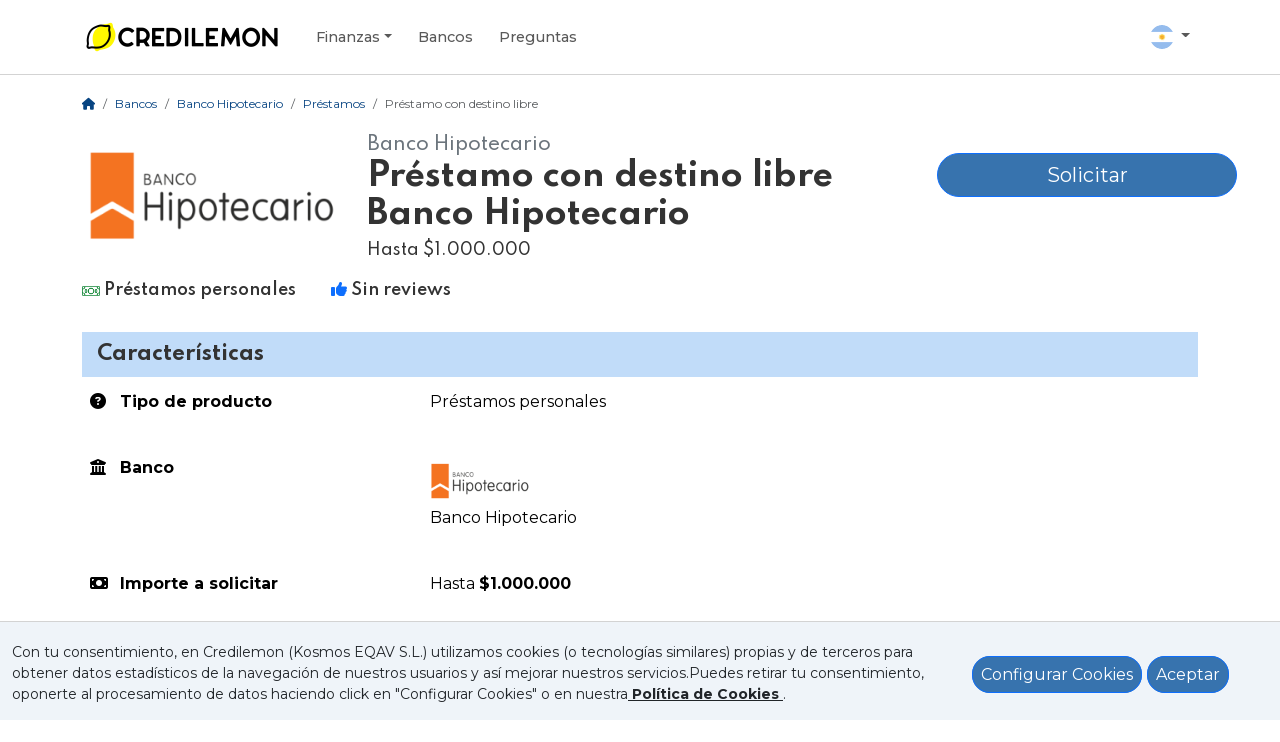

--- FILE ---
content_type: text/html; charset=UTF-8
request_url: https://www.credilemon.com/ar/prestamos-personales/prestamo-con-destino-libre-banco-hipotecario
body_size: 12732
content:
  
<!DOCTYPE html>
<html lang="es" dir="ltr">
  <head>
    <meta charset="utf-8">

<meta content="width=device-width, initial-scale=1.0" name="viewport">

    <title>Préstamo con destino libre
 Banco Hipotecario | Credilemon</title>
  

<meta content="" name="keywords">
<meta name="author" content="Kosmos Marketing">
<meta name="description"  content="Gracias a Banco Hipotecario podés elegir el destino que más te guste como cambiar el auto, refaccionar tu casa, ir de viaje o lo que quieras.

">




<script type="application/ld+json">
{
  "@context": "https://schema.org",
  "@type": "WebPage",
  "name": "Préstamo con destino libre
 Banco Hipotecario | Credilemon ",
  "description": "Gracias a Banco Hipotecario podés elegir el destino que más te guste como cambiar el auto, refaccionar tu casa, ir de viaje o lo que quieras.

",  "image": "https://www.credilemon.com/img/socialmedia.jpg",
  "url": "https://www.credilemon.com/ar/prestamos-personales/prestamo-con-destino-libre-banco-hipotecario"
}
</script>




<link rel="canonical" href="https://www.credilemon.com/ar/prestamos-personales/prestamo-con-destino-libre-banco-hipotecario">


<link rel="icon" type="image/png" href="https://www.credilemon.com/img/icon.png">
<meta property="og:locale" content="es_AR">
<meta property="og:site_name" content="Credilemon">
<meta property="og:url" content="https://www.credilemon.com/ar/prestamos-personales/prestamo-con-destino-libre-banco-hipotecario">
<meta property="og:description" content="Gracias a Banco Hipotecario podés elegir el destino que más te guste como cambiar el auto, refaccionar tu casa, ir de viaje o lo que quieras.

">
<meta property="og:type" content="website">
<meta property="og:title" content="Préstamo con destino libre
 Banco Hipotecario | Credilemon Argentina">
<meta property="og:image" content="https://www.credilemon.com/img/socialmedia.jpg">
<meta property="og:image:secure_url" content="https://www.credilemon.com/img/socialmedia.jpg">
<meta property="og:image:type" content="image/jpeg">
<meta property="og:image:width" content="1200">
<meta property="og:image:height" content="630">
<meta property="og:image:alt" content="Credilemon">


<meta name="verification" content="17b9d23308ea823d0c099ce131b8fa35" />
<meta name="facebook-domain-verification" content="poqtzqtws0qyz879yrvdiqq3zq1gk0" />
       <link href="https://fonts.googleapis.com/css2?family=Montserrat:ital,wght@0,100..900;1,100..900&display=swap" rel="stylesheet">


<link href="https://fonts.googleapis.com/css2?family=Spartan:wght@200;300;400;500;600;700;800&display=swap" rel="stylesheet" media="print" onload="this.media='all'">

<link rel="stylesheet" href="https://cdn.jsdelivr.net/npm/bootstrap@5.3.3/dist/css/bootstrap.min.css"  integrity="sha384-QWTKZyjpPEjISv5WaRU9OFeRpok6YctnYmDr5pNlyT2bRjXh0JMhjY6hW+ALEwIH" crossorigin="anonymous">



<style media="screen">
h1,h2,h3,h4,h5,h6, .h2, .h3, .h4, .h5, .h6{
  font-family: 'Spartan', sans-serif;
  color: #333;
  display:swap;
}

p, a, ul li, ol li, label, .btn{
  font-family: 'Montserrat', sans-serif;
  display:swap;
}

a, a:hover, a:visited{
  color: inherit;
   text-decoration: inherit;

}
</style>




      <!-- Google Tag Manager -->
<script>(function(w,d,s,l,i){w[l]=w[l]||[];w[l].push({'gtm.start':
new Date().getTime(),event:'gtm.js'});var f=d.getElementsByTagName(s)[0],
j=d.createElement(s),dl=l!='dataLayer'?'&l='+l:'';j.async=true;j.src=
'https://www.googletagmanager.com/gtm.js?id='+i+dl;f.parentNode.insertBefore(j,f);
})(window,document,'script','dataLayer','GTM-PS52WHJN');</script>
<!-- End Google Tag Manager -->


<meta name='impact-site-verification' value='1bb50e18-fb6b-47fa-af79-e097eb6652b0'>


<script>
!function(f,b,e,v,n,t,s)
{if(f.fbq)return;n=f.fbq=function(){n.callMethod?
n.callMethod.apply(n,arguments):n.queue.push(arguments)};
if(!f._fbq)f._fbq=n;n.push=n;n.loaded=!0;n.version='2.0';
n.queue=[];t=b.createElement(e);t.async=!0;
t.src=v;s=b.getElementsByTagName(e)[0];
s.parentNode.insertBefore(t,s)}(window, document,'script',
'https://connect.facebook.net/en_US/fbevents.js');
fbq('init', '1174768007728470');
fbq('track', 'PageView');
</script>
<noscript><img height="1" width="1" style="display:none"
src="https://www.facebook.com/tr?id=1174768007728470&ev=PageView&noscript=1"
/></noscript>




<!--Tradedoubler site verification 3466770--->

  </head>
  <body>
                 
<nav id="topbar" class="navbar navbar-expand-lg navbar-light bg-light sticky-top" style="height:75px;background-color: white !important;
    border-bottom: 1px solid lightgrey;">
<div class="container" style="background-color:white;">
  <a class="navbar-brand" href="https://www.credilemon.com/ar/" aria-label="Ir a la home">
    <img src="https://www.credilemon.com/img/logo_sm.webp" class="d-inline-block align-top" width="200" height="34" alt="Logo Credilemon" loading="lazy" style="max-width:200px;height:34px">
  </a>
	<button class="navbar-toggler" type="button" data-bs-toggle="collapse" data-bs-target="#main_nav" aria-label="Mostrar menú">
		<span class="navbar-toggler-icon"></span>
	</button>
  <div class="collapse navbar-collapse" id="main_nav">
  		<ul class="navbar-nav">
  			<li class="nav-item dropdown has-megamenu">
  				<a class="nav-link dropdown-toggle" href="#" data-bs-toggle="dropdown" aria-expanded="false" aria-label="Desplegar subcategorías finanzas">Finanzas</a>
  				<div class="dropdown-menu megamenu" role="menu">
            <div class="container">
              <div class="row g-3">
                  
						<div class='col-lg-3 col-12'>
							<div class='col-megamenu'>
								<p class='title'><b>
								<a href='https://www.credilemon.com/ar/prestamos-personales'  aria-label='Ir a https://www.credilemon.com/ar/Préstamos personales'>
								Préstamos personales</a></b></p>
								<ul class='list-unstyled'><li><a href='https://www.credilemon.com/ar/prestamos-personales/prestamos-personales'>Préstamos personales</a></li>  </ul>
							</div>
						</div>
						<div class='col-lg-3 col-12'>
							<div class='col-megamenu'>
								<p class='title'><b>
								<a href='https://www.credilemon.com/ar/tarjetas'  aria-label='Ir a https://www.credilemon.com/ar/Tarjetas'>
								Tarjetas</a></b></p>
								<ul class='list-unstyled'><li><a href='https://www.credilemon.com/ar/tarjetas/tarjetas-de-credito'>Tarjetas de Crédito</a></li>  </ul>
							</div>
						</div>
						<div class='col-lg-3 col-12'>
							<div class='col-megamenu'>
								<p class='title'><b>
								<a href='https://www.credilemon.com/ar/cuentas'  aria-label='Ir a https://www.credilemon.com/ar/Cuentas'>
								Cuentas</a></b></p>
								<ul class='list-unstyled'><li><a href='https://www.credilemon.com/ar/cuentas/cuentas-corrientes'>Cuentas corrientes</a></li><li><a href='https://www.credilemon.com/ar/cuentas/cuentas-de-ahorro'>Cajas de ahorro</a></li>  </ul>
							</div>
						</div>    					</div>
            </div>
  				</div>
  			</li>


        
        
        



                <li class="nav-item">
          <a class="nav-link" href="https://www.credilemon.com/ar/bancos" aria-label="Ver Bancos">Bancos</a>
        </li>
        <li class="nav-item">
          <a class="nav-link" href="https://www.credilemon.com/ar/preguntas" aria-label="Preguntas">Preguntas</a>
        </li>
        


              </ul>



  		</ul>
  		<ul id="countryselect" class="navbar-nav ms-auto">
  			<li class="nav-item dropdown">
  				<a class="nav-link  dropdown-toggle" href="#" data-bs-toggle="dropdown" aria-label="Elegir país">
            <img src="https://www.credilemon.com/img/icon/ar.webp" alt="Flag AR" width="24" height="24"  loading='lazy' style="max-width:24px">
           </a>
  			    <ul class="dropdown-menu dropdown-menu-end">
              <a class="dropdown-item" href="https://www.credilemon.com/es"> <img src="https://www.credilemon.com/img/icon/es.webp" loading='lazy' width="24" height="24" alt="Bandera de España"> España</a>
              <a class="dropdown-item" href="https://www.credilemon.com/mx"> <img src="https://www.credilemon.com/img/icon/mx.webp" loading='lazy' width="24" height="24" alt="Bandera de México"> México</a>
              <a class="dropdown-item" href="https://www.credilemon.com/co"> <img src="https://www.credilemon.com/img/icon/co.webp" loading='lazy' width="24" height="24" alt="Bandera de Colombia"> Colombia</a>
              <a class="dropdown-item" href="https://www.credilemon.com/ar"> <img src="https://www.credilemon.com/img/icon/ar.webp" loading='lazy' width="24" height="24" alt="Bandera de Argentina"> Argentina</a>
              <a class="dropdown-item" href="https://www.credilemon.com/pl"> <img src="https://www.credilemon.com/img/icon/pl.webp" loading='lazy' width="24" height="24" alt="Flaga Polski"> Polska</a>
              <a class="dropdown-item" href="https://www.credilemon.com/fr"> <img src="https://www.credilemon.com/img/icon/fr.webp" loading='lazy' width="24" height="24" alt="Drapeau de la France"> France</a>
              <a class="dropdown-item" href="https://www.credilemon.com/ph"> <img src="https://www.credilemon.com/img/icon/ph.webp" loading='lazy' width="24" height="24" alt="Flag of the Philippines"> Philippines</a>
              <a class="dropdown-item" href="https://www.credilemon.com/ro"> <img src="https://www.credilemon.com/img/icon/ro.webp" loading='lazy' width="24" height="24" alt="Flag of Romania"> România</a>
              <a class="dropdown-item" href="https://www.credilemon.com/it"> <img src="https://www.credilemon.com/img/icon/it.webp" loading='lazy' width="24" height="24" alt="Flag of Romania"> Italia</a>
            </ul>
  			</li>
  		</ul>



  	</div>
</div>
</nav>

<style media="screen">
.navbar .megamenu{ padding: 1rem; }
@media all and (min-width: 992px) {

.navbar .has-megamenu{position:static!important;}
.navbar .megamenu{left:0; right:0; width:100%; margin-top:0;  }

}

@media(max-width: 991px){
.navbar.fixed-top .navbar-collapse, .navbar.sticky-top .navbar-collapse{
  overflow-y: auto;
    max-height: 90vh;
    margin-top:10px;
}
}
</style>

<style media="screen">
  #countryselect img{
    border-radius: 50%;
    width:24px;
    height:24px;
  }

.navbar-light  .nav-link{
    margin-left: 10px !important;
    font-size: 0.9rem;
  }

  .col-megamenu img.caticon{
    max-width: 20px !important;
    margin-right: 5px !important;
  }
  .col-megamenu h6{
    font-weight: bold;
  }
  .col-megamenu p{
    margin-bottom: 3px;
  }
  .col-megamenu i{
    color: #3773AE;
    margin-left: 5px;
  }

  .col-megamenu li{
    margin-bottom:5px;
    margin-left: 5px
  }

  .col-megamenu p.title{
    background: #3773ae1a;
    padding: 5px 5px;
    color: #3773AE;
    margin-bottom: 10px
  }
</style>
      
<style media="screen">
  #breadcrumbs{
    margin-top: 20px;
    margin-bottom: 20px;
  }
  #breadcrumbs a{
    color: #074482;
  }
  #breadcrumbs a:hover{
    color: #00acd2;
  }
  .breadcrumb {
    list-style: none;
    background-color: transparent;
    margin-bottom: 0px;
  }
  #breadcrumbs *{
    font-size: 12px;
  }
</style>
<div class="container">
  <div id="breadcrumbs">
    <ol class="breadcrumb flex-nowrap">  <li class="breadcrumb-item text-truncate"><a href=https://www.credilemon.com/ar/ aria-label="Home"><i class="fa fa-home" aria-hidden="true" style="width:13px; height:13px;"></i></a></li><li class="breadcrumb-item text-truncate"><a href="https://www.credilemon.com/ar/bancos">Bancos</a> </li><li class="breadcrumb-item text-truncate"><a href="https://www.credilemon.com/ar/banco/banco-hipotecario">Banco Hipotecario</a> </li><li class="breadcrumb-item text-truncate"><a href="https://www.credilemon.com/ar/prestamos-personales">Préstamos</a> </li><li class="breadcrumb-item text-truncate active">Préstamo con destino libre
</li></ol>
    
      <script type="application/ld+json">
    {
      "@context": "https://schema.org",
      "@type": "BreadcrumbList",
      "itemListElement": [
                  {
          "@type": "ListItem",
          "position": 1,
          "name": "Bancos",
          "item": "https://www.credilemon.com/ar/bancos"
        } ,                  {
          "@type": "ListItem",
          "position": 2,
          "name": "Banco Hipotecario",
          "item": "https://www.credilemon.com/ar/banco/banco-hipotecario"
        } ,                  {
          "@type": "ListItem",
          "position": 3,
          "name": "Préstamos",
          "item": "https://www.credilemon.com/ar/prestamos-personales"
        } ,                  {
          "@type": "ListItem",
          "position": 4,
          "name": "Préstamo con destino libre
",
          "item": "https://www.credilemon.com/ar/prestamos-personales/prestamo-con-destino-libre-banco-hipotecario"
        }                 ]
        }
</script>

      </div>
    </div>

          
    <script src="https://code.jquery.com/jquery-3.7.1.min.js" integrity="sha256-/JqT3SQfawRcv/BIHPThkBvs0OEvtFFmqPF/lYI/Cxo=" crossorigin="anonymous"></script>
    <script defer src="https://cdnjs.cloudflare.com/ajax/libs/popper.js/1.12.9/umd/popper.min.js" integrity="sha384-ApNbgh9B+Y1QKtv3Rn7W3mgPxhU9K/ScQsAP7hUibX39j7fakFPskvXusvfa0b4Q" crossorigin="anonymous" ></script>


      <script defer src="https://cdn.jsdelivr.net/npm/bootstrap@5.3.3/dist/js/bootstrap.bundle.min.js" integrity="sha384-YvpcrYf0tY3lHB60NNkmXc5s9fDVZLESaAA55NDzOxhy9GkcIdslK1eN7N6jIeHz" crossorigin="anonymous"></script>

    <script async src="https://cdnjs.cloudflare.com/ajax/libs/jquery-validate/1.16.0/jquery.validate.min.js" ></script>
  



      <script type="application/ld+json">
  {
    "@context": "https://schema.org",
    "@type": "Product",
    "name": "Préstamo con destino libre
 Banco Hipotecario",
    "image": [
    "https://www.credilemon.com/img/logo/ar/bancohipotecario.webp"
 ],
    
    "brand": {
  "@type": "Organization",
  "name": "Banco Hipotecario",
        "logo": ["https://www.credilemon.com/img/logo/ar/bancohipotecario.webp"]
}

        ,
      "amount" : {
          "@type": "MonetaryAmount",
          "value": "1000000" ,
          "currency": "ARS"
        } 


        
     ,"aggregateRating": {
         "@type": "AggregateRating",
         "ratingValue": "5",
         "ratingCount": "1",
         "bestRating": "5",
         "worstRating": "1"
       }

           





  }
    </script>

  
  


<div id="product">

<div class="container">

  <div class="row">
  <div class="col-12 col-md-9">
  <div class="row justify-content-center">
    <div class="col-8 col-md-4 text-center text-md-left">
            <img src="https://www.credilemon.com/img/logo/ar/bancohipotecario.webp" width="250" height="125" class="img-fluid" alt="Logo Banco Hipotecario" style="max-width:250px">
          </div>
    <div class="col">
      <a href="https://www.credilemon.com/ar/banco/banco-hipotecario" class="text-secondary h3" style="font-size: 1.15rem;margin-bottom: 0px"> Banco Hipotecario</a>
      <h1 style="font-weight: bold;">Préstamo con destino libre
 Banco Hipotecario</h1>
      <h2 class="h6 d-none d-md-block">Hasta $1.000.000</h2>
        
    </div>
  </div>
  </div>
  <div class="col-12 col-md-2 text-center text-md-right" style="text-align:right;">


          <a href="https://www.credilemon.com/ar/comparador?aff_id=prestamo-con-destino-libre-banco-hipotecario"  class="btn btn-primary btnproduct" style="margin-top:20px;margin-bottom:30px;" target="_blank" rel="nofollow">Solicitar</a>
    


    <style media="screen">
      .btnproduct{
        min-width: 300px;
        width: auto !important;
        font-size: 20px;
      }
    </style>
  </div>
  </div>
  <div class="d-none d-md-block" style="margin-top:10px">
    <p class="d-inline h6" style="margin-right:30px;font-weight:600">
      <img src="https://www.credilemon.com/img/icons/prestamos-personales.png" alt="Icon Préstamo" class="caticon" width="18" height="18">
      Préstamos personales</p>
    <p class="d-inline h6" style="font-weight:600"><i class="fa-regular fa-thumbs-up text-primary" style="width:16px;height:16px;"></i>
        Sin reviews        </p>
  </div>

  </div>







<div class="container" style="margin-top:30px">
          <p></p>
      </div>

  <div class="" style="margin-top:30px;">
    <div class="container">
  <style media="screen">
    .table h3,.table h2  {
      display: inline-block;
    }

    .plusicon {
      width: 28px;
      display: inline-block;
      margin-top: -10px;
      cursor: pointer;
    }

    .table>:not(caption)>*>* {
    padding: .5rem .5rem;
}
.tableproduct p {
  padding: 5px;
  display: inline-block;
}
.tableproduct i{
width:18px;
height:18px;
margin-right:2px;
}

  </style>
  <table class="table tableproduct">
    <thead>
      <tr>
        <th scope="col" colspan="2">
          <h2 class="h5" style="margin-bottom: 0px;font-weight:bold">Características</h2>
                </th>
      </tr>
    </thead>
    <tbody class="">
      <tr>
        <td style="width:30%">
          <i class="d-sm-inline-block d-none fa-solid fa-circle-question"></i>
          <p class="" style="display:inline-block;">
            <b>Tipo de producto</b>
          </p>
        </td>
        <td>
                    <p><a href="https://www.credilemon.com/ar/prestamos-personales/prestamos-personales" target="_blank"> Préstamos personales </a></p>
        </td>
      </tr>
      <tr>
        <td style="width:30%">
          <i class="d-sm-inline-block d-none fa-solid fa-building-columns"></i>
            <p><b>Banco</b></p>
        </td>
        <td>
          <p><a href="https://www.credilemon.com/ar/banco/banco-hipotecario"><img src="https://www.credilemon.com/img/logo/ar/bancohipotecario.webp" class="img-fluid" alt="Logo Banco Hipotecario" style="width:100px" width="100" height="50"><br>Banco Hipotecario</a></p>
        </td>
      </tr>
            <tr>
        <td>
          <i class="d-none d-sm-inline-block fa-solid fa-money-bill"></i>
          <p>
             <b>
                                Importe a solicitar                            </b>
           </p>
        </td>
        <td>
          <p>
            Hasta <b>$1.000.000</b>

                      </p>
        </td>
      </tr>
                  <tr>
        <td>
          <i class="d-none d-sm-inline-block fa-regular fa-calendar-days"></i>
          <p><b>Plazo</b></p>
        </td>
        <td>
          <p>
                        Hasta <b>5 años</b></p>
        </td>
      </tr>
      

      



            


        
      

        
        

                </tbody>
  </table>


  <div class="row">
              <div class="col-12 col-md-6">
      <table class="table tablebeneficios tableproduct">
        <thead>
          <tr>
            <th scope="col" colspan="2">
              <h3 class="h5" style="font-weight:bold;margin-bottom:0px">Beneficios</h3>
            </th>
          </tr>
        </thead>
        <tbody>
          <tr>
            <td>
              <ul>
                                <li>
                  <p>Sistema de Amortización francés.</p>
                </li>
                                                <li>
                  <p>Cancelación total o parcial, en cualquier momento.</p>
                </li>
                                                <li>
                  <p>Solicitud en Surcusales.</p>
                </li>
                              </ul>
            </td>
          </tr>
        </tbody>
      </table>
    </div>
        <div class="col-12 col-md-6">

          </div>
  </div>

</div>


<style media="screen">
  .tableproduct {
    margin-bottom: 30px;
  }

  .tableproduct th {
    width: 100%;
    background: #c1dcf9;
    padding: 10px 15px;
    margin-top: 20px;
  }

  .tableproduct td,
  .tableproduct tr,
  .tableproduct th {
    margin-bottom: 0px;
    border: none !important;
  }



  .tableproduct .inforow {
    display: inline-block;
    width: 50%;
  }

  .tableproduct p span {}

  .tableproduct p i {
    color: #6c757d;
    font-size: 23px;
    margin-right: 15px;
    margin-bottom: 15px;

  }



#product  .btgrid .row {

      vertical-align: top;
      border-top: 1px solid #dee2e6;
      max-width: 95%;
      margin: auto;
      background-color: #fafafa;
  }

#product   .btgrid .row:nth-of-type(even) {
    background-color: rgba(0,0,0,.05);
}
#product .btgrid .row:nth-of-type(1) {
  font-size: 18px;
  border-bottom: 2px solid #dee2e6;
  background-color: #5D91C5 !important;
  color: white;
}



  .tableproduct tbody tr:nth-of-type(odd),
    .tableproduct tbody tr:nth-of-type(odd) td {
    background-color: white;
    box-shadow: red !important;
  }

  .tableproduct tbody tr:nth-of-type(even),
  .tablebeneficios tbody tr:nth-of-type(odd),
  .tablebeneficios tbody tr:nth-of-type(odd) td {
    background-color: rgb(231, 241, 251, 44%) !important;
  }

</style>
  </div>


<div class="container" style="margin-top:30px;margin-bottom:40px">
<style media="screen">
details[open] summary {
display: none;
}
</style>


<div class="opiniones">
              <div class="" style="margin-top:30px;">
          <h3 class="h4">Aún no hay opiniones sobre            Préstamo con destino libre
 Banco Hipotecario.</h3>
             <details>
             <summary  style="margin-bottom:20px;" class="btn btn-primary">
                Escribí la primera opinión            </summary>
            <div class="col-12 col-md-9" style="margin-top:20px;">
              <div>
                <div class="questionform text-left" style="text-align:left !important;">
                  <div class="card" style="padding:15px">
                    <form action="https://www.credilemon.com/ar/newreviewprod" method="post">
  <input name="bank" type="hidden" value="4" required>
  <input name="product" type="hidden" value="4" required>
    <input name="redirect" type="hidden" value="https://www.credilemon.com/ar/prestamos-personales/prestamo-con-destino-libre-banco-hipotecario" required>

  <h2>Dejá tu opinión</h2>
  <div class="row">
    <div class="col-md-6">
      <div class="form-label-group">
          <input type="text" id="name" name="name"  class="form-control" placeholder="Nombre o alias" value="" required>
          <label for="name">Nombre o alias</label>
      </div>
    </div>
    <div class="col-md-6">
      <div class="form-label-group">
          <input id="email" name="email" type="email"  class="form-control" aria-describedby="emailHelp" placeholder="E-mail" value="" required>
          <label for="email">E-mail</label>
      </div>
    </div>
  </div>
  <div class="row" style="margin-top:10px;margin-bottom:20px;">
    <div class="col-12 col-md-4">
      <label>Condiciones del producto</label>
      <select name="condiciones" class="form-select" required>
        <option value="" selected disabled>Seleccioná según tu experiencia</option>
        <option value="5">★★★★★ Muy buenas</option>
        <option value="4">★★★★ Buenas</option>
        <option value="3">★★★ Regulares</option>
        <option value="2">★★ Malas</option>
        <option value="1">★ Muy malas</option>
      </select>
    </div>
    <div class="col-12 col-md-4">
      <label>Experiencia de usuario</label>
      <select  name="expericencia" class="form-select" required>
        <option value="" selected disabled>Experiencia de usuario</option>
        <option value="5">★★★★★ Muy buena</option>
        <option value="4">★★★★ Buena</option>
        <option value="3">★★★ Regular</option>
        <option value="2">★★ Mala</option>
        <option value="1">★ Muy mala</option>
      </select>
    </div>
    <div class="col-12 col-md-4">
      <label>Atención al cliente</label>
      <select name="atencion" class="form-select" required>
        <option value="" selected disabled>Comunicación con la entidad bancaria</option>
        <option value="5">★★★★★  Muy buena</option>
        <option value="4">★★★★ Buena</option>
        <option value="3">★★★ Regular</option>
        <option value="2">★★ Mala</option>
        <option value="1">★ Muy mala</option>
      </select>
    </div>
  </div>

  <div class="row" style="">
    <div class="col-md-12">
      <div class="form-group">
        <label>Tu experiencia con Banco Hipotecario</label>
        <textarea name="questiondesc" id="questiondesc" class="form-control" rows="4" placeholder="Escribí aquí tu opinión"></textarea>
      </div>
    </div>
    <div class="col-md-12"  style="margin-top:20px;">
        <div class="form-group">
        <div class="form-check">
          <input class="form-check-input" type="checkbox" id="privacy" name="privacy" required>
          <label class="form-check-label" for="invalidCheck">
            Confirmo que esta opinión es sincera y se basa en mi experiencia real con la entidad financiera evaluada.          </label>
          <div class="invalid-feedback">
            You must agree before submitting.
          </div>
        </div>
      </div>
    </div>

    <div class="col-md-12" style="margin-top:10px;text-align:left">
        <div class="form-group">
        <div class="form-check">
          <input class="form-check-input" type="checkbox" id="privacy" name="privacy" required>
          <label class="form-check-label" for="invalidCheck">
          He leído y acepto las <a href="https://www.credilemon.com/ar/politica-de-privacidad" target="_blank" class="link">Políticas de Privacidad</a>
          </label>
          <p class="privacysecond">
          La información proporcionada será tratada por Kosmos EQAV, S.L., como responsable de esta web. La finalidad de los datos recogidos es información general y comercial a través de comunicaciones electrónicas. Este uso queda legitimado a través del presente formulario. Tus datos serán alojados por servidores OVH. Tienes derecho a consultar, modificar, suprimir tus datos según lo indicados en las Políticas de Privacidad</p>
          <div class="invalid-feedback">
            You must agree before submitting.
          </div>
        </div>
      </div>
      <button type="submit" name="button" class="btn btn-primary btn-lg btn-block" style="margin-top:0px">Enviar opinión</button>
    </div>
    </div>

    </form>


<style media="screen">
textarea {
resize: none;
}
</style>
                  </div>
                </div>
              </div>
            </div>
             </details>
        </div>

          </div>
  </div>

</div>


<style media="screen">
  .opiniones .btn{
    width: auto !important;
    border-radius: 30px;
    margin-top: 20px;
    color: white;
  }
</style>
</div>


  <div class="container">
  <h2>Productos relacionados</h2>
  <div class=" card-deck row no-gutters">
      
            </div>
      <div class="card-deck row no-gutters">
            <div class=" col-md-4">
                    <div class="card product-card">
  <div class="card-body">
    <div class="row">
      <div class="col-6">
        <a href="https://www.credilemon.com/ar/banco/alprestamo"><p class="bankname text-muted"><small>Alprestamo </small> </p></a>
      </div>
      <div class="col-6" style="text-align:right;">
        <a href="https://www.credilemon.com/ar/prestamos-personales">
        <p class="product-category card-text text-success text-right">
          <img src="https://www.credilemon.com/img/icons/prestamos-personales.png" alt="Icon Préstamos personales" class="caticon" width="24" height="24"  loading="lazy">
          <small>Préstamos</small></p>
          </a>
      </div>
    </div>

      <a href="https://www.credilemon.com/ar/prestamos-personales/prestamo-alprestamo" class="card-link"><h3 class="card-title h5" style="min-height:40px">

                Préstamo</h3></a>
          <div class="text-center">
                      <a href="https://www.credilemon.com/ar/prestamos-personales/prestamo-alprestamo" class="card-link">
                              <img src="https://www.credilemon.com/img/logo/ar/alprestamo.webp" class="card-img-top banklogo" alt="Alprestamo " width="200" height="100" loading="lazy">
                          </a>
                </div>
    

    <div class="features">
              
<style media="screen">
.features p i {
  color: green;
  margin-right:3px;
}

.features p {
  margin-bottom:10px !important;
}
</style>


  <p class="productdata"><i class="fa fa-check" aria-hidden="true"></i> Importe entre <b>$1.000</b> y  <b>$300.000</b></p>




  <p><i class="fa fa-check" aria-hidden="true"></i> A devolver en hasta <b>36 meses</b></p>







          </div>
          </div>
  </div>
      </div>

      
            <div class=" col-md-4">
                    <div class="card product-card">
  <div class="card-body">
    <div class="row">
      <div class="col-6">
        <a href="https://www.credilemon.com/ar/banco/luquitas"><p class="bankname text-muted"><small>Luquitas</small> </p></a>
      </div>
      <div class="col-6" style="text-align:right;">
        <a href="https://www.credilemon.com/ar/prestamos-personales">
        <p class="product-category card-text text-success text-right">
          <img src="https://www.credilemon.com/img/icons/prestamos-personales.png" alt="Icon Préstamos personales" class="caticon" width="24" height="24"  loading="lazy">
          <small>Préstamos</small></p>
          </a>
      </div>
    </div>

      <a href="https://www.credilemon.com/ar/prestamos-personales/prestamo-personal-luquitas" class="card-link"><h3 class="card-title h5" style="min-height:40px">

                Préstamo Personal</h3></a>
          <div class="text-center">
                      <a href="https://www.credilemon.com/ar/prestamos-personales/prestamo-personal-luquitas" class="card-link">
                              <img src="https://www.credilemon.com/img/logo/ar/luquitas.webp" class="card-img-top banklogo" alt="Luquitas" width="200" height="100" loading="lazy">
                          </a>
                </div>
    

    <div class="features">
              
<style media="screen">
.features p i {
  color: green;
  margin-right:3px;
}

.features p {
  margin-bottom:10px !important;
}
</style>


  <p class="productdata"><i class="fa fa-check" aria-hidden="true"></i> Importe entre <b>$1.000</b> y  <b>$120.000</b></p>








<p><i class="fa fa-check" aria-hidden="true"></i> Servicio habilitado 24/7.</p>


          </div>
          </div>
  </div>
      </div>

      
            <div class=" col-md-4">
                    <div class="card product-card">
  <div class="card-body">
    <div class="row">
      <div class="col-6">
        <a href="https://www.credilemon.com/ar/banco/banco-comafi"><p class="bankname text-muted"><small>Banco Comafi</small> </p></a>
      </div>
      <div class="col-6" style="text-align:right;">
        <a href="https://www.credilemon.com/ar/prestamos-personales">
        <p class="product-category card-text text-success text-right">
          <img src="https://www.credilemon.com/img/icons/prestamos-personales.png" alt="Icon Préstamos personales" class="caticon" width="24" height="24"  loading="lazy">
          <small>Préstamos</small></p>
          </a>
      </div>
    </div>

      <a href="https://www.credilemon.com/ar/prestamos-personales/prestamo-personal-banco-comafi" class="card-link"><h3 class="card-title h5" style="min-height:40px">

                Préstamo personal</h3></a>
          <div class="text-center">
                      <a href="https://www.credilemon.com/ar/prestamos-personales/prestamo-personal-banco-comafi" class="card-link">
                              <img src="https://www.credilemon.com/img/logo/ar/bancocomafi.webp" class="card-img-top banklogo" alt="Banco Comafi" width="200" height="100" loading="lazy">
                          </a>
                </div>
    

    <div class="features">
              
<style media="screen">
.features p i {
  color: green;
  margin-right:3px;
}

.features p {
  margin-bottom:10px !important;
}
</style>


  <p class="productdata"><i class="fa fa-check" aria-hidden="true"></i> Importe entre <b>$100.000</b> y  <b>$20.000.000</b></p>




  <p><i class="fa fa-check" aria-hidden="true"></i> A devolver en hasta <b>48 meses</b></p>







          </div>
          </div>
  </div>
      </div>

        </div>

</div>


<style media="screen">
  .product-card h5{
     font-size: 1.2rem !important;
  }
</style>
</div>


<style media="screen">
@media (min-width: 1200px) {
    .h1, h1 {
        font-size: 2rem;
    }
}
</style>

            
<div id="footer" class="">
    <div class="container">
      <div class="row">
        <div class="col-12 col-sm-3 colfooter">
          <a href="https://www.credilemon.com/ar/">
            <img src="https://www.credilemon.com/img/logowhite.webp" width="200" height="34" class="d-inline-block align-top" alt="Logo Credilemon white" loading="lazy" style="max-width:200px;margin-bottom:10px;">
          </a>
          <p>Somos el comparador que te ayuda a encontrar el préstamo, hipoteca, reunificación de deudas o tarjeta que más se ajuste a tus necesidades. Nuestro servicio es totalmente gratuito y transparente.</p>

          
        </div>
        <div class="col-12 col-sm-3 colfooter">
          <h3 class="h5">Menú</h3>
                    <a href="https://www.credilemon.com/ar/comparador" aria-label="Solicitar financiación">Solicitar financiación</a>
          <a href="https://www.credilemon.com/ar/bancos" aria-label="Bancos">Bancos</a>
          <a href="https://www.credilemon.com/ar/preguntas" aria-label="Preguntas">Preguntas</a>
                                        </div>
        <div class="col-12 col-sm-3 colfooter">
          <h3 class="h5">Credilemon</h3>
            <ul style="padding-left:0px">
              <li class="nav-item">
            <a class="nav-link" aria-label="Préstamos" href="https://www.credilemon.com/ar/prestamos-personales">Préstamos</a>
          </li><li class="nav-item">
            <a class="nav-link" aria-label="Tarjetas" href="https://www.credilemon.com/ar/tarjetas">Tarjetas</a>
          </li><li class="nav-item">
            <a class="nav-link" aria-label="Cuentas" href="https://www.credilemon.com/ar/cuentas">Cuentas</a>
          </li>            </ul>
        </div>
              </div>
      </div>
      <div class="">
        <div class="container" style="margin-top:30px;">
          <div class=" notices">

            
                <a class="d-inline-block" href="https://www.credilemon.com/ar/quienes-somos" aria-label="Quienes somos">Quienes somos</a>
                                <a class="d-inline-block" href="https://www.credilemon.com/ar/cookies" aria-label="Política de Cookies">Política de Cookies</a>
                <a class="d-inline-block" href="https://www.credilemon.com/ar/politica-de-privacidad" aria-label="Política de Privacidad">Política de Privacidad</a>
                <a class="d-inline-block" href="https://www.credilemon.com/ar/aviso-legal" aria-label="Aviso Legal">Aviso Legal</a>
            
          </div>
        </div>
      </div>
</div>



<style media="screen">
  #footer{
    margin-top: 100px;
    background-color: #555762;
    padding-top: 50px;
    padding-bottom: 50px;
  }
  #footer li{
    display: block;
  }
  #footer a.nav-link{
    padding: 0px !important;
  }
  #footer *{
    color: white;
  }
  #footer a{
    display: block;
  }
  #footer .colfooter{
    margin-bottom: 20px;
  }
  #footer p{
    font-size: 13px;
  }
  #footer .notices{
  }
  #footer .notices a{
    margin-right: 30px;
    font-size: 13px;
    margin-top: 20px;
  }
</style>
    




    
    
    <div id="cookienotice"  style="display:none;
    position: fixed;
    right: 0;
    bottom: 0;
    left: 0;">
  <div class="container-fluid">

    <div class="row">
<div class="col-12 col-md-9">
<p style="margin-bottom:0px;">Con tu consentimiento, en Credilemon (Kosmos EQAV S.L.) utilizamos cookies (o tecnologías similares) propias y de terceros para obtener datos estadísticos de la navegación de nuestros usuarios y así mejorar nuestros servicios.Puedes retirar tu consentimiento, oponerte al procesamiento de datos haciendo click en "Configurar Cookies" o en nuestra<a href="https://www.credilemon.com/ar/cookies" target="_blank" aria-label="Ver política de Cookies"><u> <b>Política de Cookies</b> </u></a>.</p>
</div>

      <div class="col-12 col-md-3" style="    padding-top: 20px;">
        <div class="d-inline p-2 btn btn-primary" style="    border-radius: 30px;" aria-label="Configurar Cookies" data-toggle="modal" data-target="#modalcookies" onclick="configurecookies();">Configurar Cookies</div>
<div class="d-inline p-2 btn btn-primary" style="    border-radius: 30px;" href="javascript:void(0);" onclick="closecookiebar();"aria-label="Aceptar política de cookies">Aceptar</div>


      </div>
    </div>

    </div>

  </div>
</div>



<div class="modal fade bd-example-modal-lg" id="modalcookies" tabindex="-1" role="dialog" aria-labelledby="modalcookiesTitle" aria-hidden="true">
  <div class="modal-dialog modal-dialog-centered modal-lg" role="document">
    <div class="modal-content">
      <div class="modal-header">
        <p class="modal-title" id="exampleModalLongTitle">Configuración de Cookies</p>
        <button type="button" class="close" data-dismiss="modal" aria-label="Close">
          <span aria-hidden="true">&times;</span>
        </button>

      </div>
      <div class="modal-body">
        <p>Puedes configurar las cookies según tus preferencias personales. Pero has de tener en cuenta la modificación de algunas de las cookies que usa Credilemon.com puede afectar a tu experiencia como usuario. Marca la tipología de cookies que quieras aceptar. Si no has registrado ninguna opción, seguirás navegando sin cookies.        </p>


        <div class="form-check">
          <input class="form-check-input" type="checkbox" value="" id="cookiesnecesarias" checked>
          <label class="form-check-label" for="cookiesnecesarias">
                <p>Cookies necesarias  (2)</p>
                <p>Son las mínimas cookies necesarias para el funcionamiento del portal web.</p>
          </label>
        </div>


        <div class="form-check">
          <input class="form-check-input" type="checkbox" value="" id="cookiesanaliticas">
          <label class="form-check-label" for="cookiesanaliticas">
              <p>Cookies Analíticas (4)</p>
              <p>Sirven para analizar el comportamiento del usuario en el portal y poder mejorar su experiencia.</p>
          </label>
        </div>



        <div class="form-check">
          <input class="form-check-input" type="checkbox" value="" id="cookieregistro">
          <label class="form-check-label" for="cookieregistro">
              <p>Cookies de Registro (1)</p>
              <p>Cookies que guardan preferencias del usuario.</p>
          </label>
        </div>
      </div>
      <div class="modal-footer">
        <div class="col-md-3 closecookies" onclick="closecookiebar();" data-toggle="modal" data-target="#modalcookies">
            Rechazar todas        </div>

        <div class="col-md-3 closecookies" onclick="closecookiebar();" data-toggle="modal" data-target="#modalcookies">
            Guardar        </div>

        <div class="col-md-3 closecookies" onclick="closecookiebar();" data-toggle="modal" data-target="#modalcookies">
            Aceptar todas        </div>

      </div>
    </div>
  </div>
</div>


<style media="screen">
#cookienotice {
  padding-top: 20px;
  padding-bottom: 15px;
  min-height: 60px;
//  background-color: #3773AE;
background-color: #eff4f9;
border-top: 1px solid lightgrey;
}
.modal-body p{
  font-size: 14px;
  color: red;
  margin-bottom: 0px;
}
.modal-body .form-check{
  padding-left: 40px;
}
#cookienotice p{
font-size: 14px
}

.modal-header{
  background-color: #2d6194
}

.modal-header *{
  color: white;
}

.closecookies{
  background-color: #2d6194;
color: #fff;
padding: 10px 20px;
margin-top: 10px;
width:100%;
font-size: 20px;
cursor: pointer !important;
border-radius: 15px
}
</style>
    <script async>

function getCookie(c_name){
    var c_value = document.cookie;
    var c_start = c_value.indexOf(" " + c_name + "=");
    if (c_start == -1){
        c_start = c_value.indexOf(c_name + "=");
    }
    if (c_start == -1){
        c_value = null;
    }else{
        c_start = c_value.indexOf("=", c_start) + 1;
        var c_end = c_value.indexOf(";", c_start);
        if (c_end == -1){
            c_end = c_value.length;
        }
        c_value = unescape(c_value.substring(c_start,c_end));
    }
    return c_value;
}

function setCookie(c_name,value,exdays){
    var exdate=new Date();
    exdate.setDate(exdate.getDate() + exdays);
    var c_value=escape(value) + ((exdays==null) ? "" : "; expires="+exdate.toUTCString()) + "; path=/;";
    //console.log(c_value);
    document.cookie=c_name + "=" + c_value;
}

if(getCookie('cookiepolicy')!="accepted"){
    document.getElementById("cookienotice").style.display="block";
    //$("#cookienotice").fadeIn(2000);
}
if(getCookie('cookiepolicy')=="accepted"){
  document.getElementById("cookienotice").style.display="none";
}
function setCookieBar(){
    setCookie('cookiepolicy','accepted',60);
}
function closecookiebar(){
    document.getElementById("cookienotice").style.display="none";
    setCookieBar();
}


</script>

    
        <link rel="stylesheet" href="https://www.credilemon.com/css/fontawesome-6.7.0-web/css/fontawesome.min.css">
<link rel="stylesheet" href="https://www.credilemon.com/css/fontawesome-6.7.0-web/css/solid.min.css">





<script async src="https://www.googletagmanager.com/gtag/js?id=UA-175880789-1"></script>
<script async>
  window.dataLayer = window.dataLayer || [];
  function gtag(){dataLayer.push(arguments);}
  gtag('js', new Date());
  gtag('config', 'UA-175880789-1');
</script>







    <noscript><iframe src="https://www.googletagmanager.com/ns.html?id=GTM-PS52WHJN"
    height="0" width="0" style="display:none;visibility:hidden"></iframe></noscript>


    <script type="text/javascript">
        var _smid = "5ffee13bdc88b2dc";
        var _smapp = 1;
        var _smcsec = true;
        (function(w, r, a, sm, s) {
            w['SalesmanagoObject'] = r;
            w[r] = w[r] || function () {( w[r].q = w[r].q || [] ).push(arguments)};
            sm = document.createElement('script'); sm.type = 'text/javascript'; sm.async = true; sm.src = a;
            s = document.getElementsByTagName('script')[0];
            s.parentNode.insertBefore(sm, s);
        })(window, 'sm', ('https:' == document.location.protocol ? 'https://' : 'http://') + 'salesmanago.es/static/sm.js');
    </script>
  </body>
</html>


<style media="screen">
  .infopage p, .infopage li{
    padding-bottom: 10px;
  }
  .infopage b{
    color: #2d6194;
  }
  .infopage h3{
    margin-top: 50px;
  }
  .infopage h4{
    margin-top: 20px;
  }
  .infopage a{
     text-decoration: underline;
     color: #2d6194;
  }

      .borderless > tbody > tr > td,
      .borderless > tbody > tr > th,
      .borderless > tfoot > tr > td,
      .borderless > tfoot > tr > th,
      .borderless > thead > tr > td,
      .borderless > thead > tr > th {
          border: none;
      }

    ::-moz-selection {
      background: yellow;
    }

    ::selection {
      background: yellow;
    }

  #topbar{
    background-color: white !important;
    border-bottom: 1px solid lightgrey;
    padding-top: 15px;
    padding-bottom: 15px;
  }

  @media (min-width: 992px){
    .navbar-light .navbar-nav .nav-link {
      margin-left: 20px;
    }
  }

  .btn-primary{
    background-color: #3773AE;
  }
  .form-check-input:checked {
      background-color: #3773AE !important;
  }

  .card {
    box-shadow: 1px 1px 7px 0px rgb(29 29 29 / 28%);
    border: none;
  }

  .privacysecond{
    font-size: 11px;
    color: #575757;
  }
  a.link{
    text-decoration: underline;
    color:   #2d6194;
  }


  .navbar-light .navbar-nav .nav-link {
    font-weight: 500;
  }
  .categorydesc h3{
    margin-top: 50px;
  }

    .product, .question{
      border: .5px solid rgba(164,173,191,.5);
      border-radius: 6px;
      padding: 30px 20px;
      padding-bottom: 15px;
      margin-bottom: 20px;
      background-color: white;
    }
    .product .buttons .btn,
    .question .buttons .btn,
    #product .btn
    {
      width: 100%;
      border-radius: 30px;
      margin-top: 20px;
      color: white;
    }
    .btn-info i.fa-solid{
      color: white;
    }
    img.avatar{
      border-radius: 50%;
      padding: 10px 30px;
      max-width: 160px;
      margin: auto;
    }
    .smallp{
      text-transform: uppercase;
      font-size: 10px;
      color: #575757;
      margin-top: 20px;
    }

    .product-card  .caticon,
    #product .caticon{
    }
    #product .card-text{
      margin-top: 10px;
    }
    .product-card  .product-category{
      margin-bottom: 3px;
    }
    .product-card{
      margin-bottom: 15px !important;
    }
    .product-card .bankname{
      margin-bottom: 3px;
    }
    .product-card  .product-category small{
      filter: brightness(90%);
    }

    .product-category.text-purple{
      color: #7445bb;
    }
    .badge-purple, .text-bg-purple{
      color: #fff;
      background-color: #7445bb;
    }

    .product-category.text-greenb{
      color: #6bb700;
    }
    .badge-greenb, .text-bg-greenb{
      background-color: #6bb700;
    }
    .text-greenb{
      color: #6bb700 !important;
    }

    .product-category.text-pinkb{
      color: #ff4da6;
    }
    .badge-pinkb, .text-bg-pinkb{
      background-color: #ff4da6;
    }
    .text-pinkb{
      color: #ff4da6 !important;
    }


    .product-category.text-orange{
      color: #396100;
    }
    .badge-lgreen, .text-bg-lgreen{
      color: #fff;
      background-color: #396100;
    }
    .text-lgreen{
      color: #396100;
    }
    .text-orangeb{
      color: #ff6d05;
    }
    .text-pink{
      color: #DD3766;
    }
    .badge-pink,  .text-bg-pink{
      color: #fff;
      background-color: #DD3766;
    }
    .text-pink{
      color: #396100;
    }

    .text-purple{
      color: #8300D6 !important;
    }
    .product-category.text-orangeb{
      color: #ff6d05;
    }
    .badge-orangeb,  .text-bg-orangeb{
      color: #fff;
      background-color: #ff6d05;
    }
    .badge{
      font-weight: 500;
    }
    .product-card .banklogo{
      width: 200px;
    }
    .product .caticon,
    .question .caticon,
     {
      width: 24px;
      padding: 3px;
    }
    #questionfilter .caticon{
      width: 30px;
    }
    #questionfilter .nav-link{
      padding-left: 0px;
      padding-right: 25px;
    }
    #questionfilter{
      margin-bottom: 20px;
    }
    .product h6{
      margin-bottom: 3px;
    }
    .product .productdata{

    }
    .product .features{
      margin-top: 20px;
    }

    .product-card .features{
        min-height: 60px;
        margin-top: 10px;
    }

    .features p{
      font-weight: 500;
      font-size: 14px;
      padding-left: 15px;
      margin-bottom: 5px;
      color: #444;
    }

    .features p i.fa-check{
      color: green;
    }

.date {
  color: #575757;
  font-size: 0.8rem;
  font-weight: 400;
}

  #form span.errormsg{
    background-color: red;
    color: white;
    padding:10px !important;
    margin: 10px !important;
    float: right;
  }
  #form span.errormsg2{
    color: red;
    font-weight: bold;
    font-size: 14px;
  }
#form{
  min-height: 700px;
  padding-top: 20px;
}
.formhome #form{
  min-height: inherit;
  padding-top: 10px;
}

.formhome #form h4{
  margin-bottom: 20px;
}

.formhome #form .selector input[type=radio] +label,
.formhome #form .selector input[type=checkbox] +label
{
  font-size: 20px !important;
  padding-top: 18px;
  padding-left: 15px;
/*  box-shadow: 3px 3px 4px 0px #8080808c;
background-color: white;
border: 0.5px solid lightgrey;
color: #666;*/
}

#form .selector input[type=radio] +label,
#form .selector input[type=checkbox] +label,
#form .buttonform
 {
  width: 100%;
  background-color: #3773AE;
  /*border-left: 10px solid #2d6194;*/
  color: #fff;
  font-size: 22px !important;
  padding: 19px 8px !important;
  cursor: pointer;
  margin-bottom: 15px;
  height: 70px;
  transition: 0.3s;
  border-radius: 20px;
  text-align: center;
  outline: none;
  border: none !important;
}

  @media only screen and (max-width: 750px) {
    #form .selector input[type=radio] +label,
    #form .selector input[type=checkbox] +label,
    #form .buttonform
     {
       height: inherit !important;
       padding: 8px 8px !important;
       font-size: 20px !important;
     }
     #form .selector input[type=radio] +label img,
     #form .selector input[type=checkbox] +label img,
     #form .buttonform img{
       display: none !important;
     }
  }

#form .selector input[type=radio] +label:hover,
#form .selector input[type=checkbox] +label:hover,
#form .buttonform:hover
 {
   background-color: #2d6194d9;
   transition: 0.3s;
 }

#form .selector input[type=radio],
#form .selector input[type=checkbox]{
  display:none;
}

input:focus,
textarea:focus{
  outline: none !important;
  -webkit-box-shadow: none;
}

*:focus {

box-shadow: none !important;
}
#form .input-group-text{
  background-color: white;
  font-size: 20px;
  border: 1px solid lightgrey;
  border-right: 0px;
  padding-right: 5px;
  padding-left: 20px;
}

.input-group .form-control-lg {
  padding-left: 5px;
}


#form .input-group input[type=text]{
  border-left: 0px;
}

#form .form-check p{
  display: inline;
  margin-left: 10px;
}

#form .form-check {
  padding-left: 0px;

}

#form label small {
    display: block;
    font-size: 14px;
    margin-bottom: -3px;
    margin-top: -5px;
}

    .sidebar .sec{
      margin-bottom: 50px;
    }

    .sidebar #formside .col-md-6{
      width: 100% !important;
      max-width: 100% !important;
      flex: inherit;
    }
    #formside .selector input[type=radio] +label.radio-inline,
    .buttonform
    {
      padding-top: 10px !important;
      padding-bottom: 10px !important;
      height: inherit !important;
      font-size: 20px !important;
    }
    #formside .container{
      padding: 0px !important;
    }

    .sidebar .lastposts p{
      margin-bottom: 20px;
      font-weight: 400;
    }


  .questionform label{
    padding-top: .25rem;
    padding-bottom: .25rem;
    color: #777;
    margin-bottom: 0px;
  }
  .form-signin {
    width: 100%;
    max-width: 420px;
    padding: 15px;
    margin: auto;
  }

  .form-label-group {
    position: relative;
    margin-bottom: 1rem;
  }

  .form-label-group input,
  .form-label-group label {
    height: 3.125rem;
    padding: .75rem;
  }

  .form-label-group label {
    position: absolute;
    top: 0;
    left: 0;
    display: block;
    width: 100%;
    margin-bottom: 0;
    line-height: 1.5;
    color: #495057;
    pointer-events: none;
    cursor: text;
    border: 1px solid transparent;
    border-radius: .25rem;
    transition: all .1s ease-in-out;
  }

  .form-label-group input::-webkit-input-placeholder {
    color: transparent;
  }

  .form-label-group input::-moz-placeholder {
    color: transparent;
  }

  .form-label-group input:-ms-input-placeholder {
    color: transparent;
  }

  .form-label-group input::-ms-input-placeholder {
    color: transparent;
  }

  .form-label-group input::placeholder {
    color: transparent;
  }

  .form-label-group input:not(:-moz-placeholder-shown) {
    padding-top: 1.25rem;
    padding-bottom: .25rem;
  }

  .form-label-group input:not(:-ms-input-placeholder) {
    padding-top: 1.25rem;
    padding-bottom: .25rem;
  }

  .form-label-group input:not(:placeholder-shown) {
    padding-top: 1.25rem;
    padding-bottom: .25rem;
  }

  .form-label-group input:not(:-moz-placeholder-shown) ~ label {
    padding-top: .25rem;
    padding-bottom: .25rem;
    font-size: 12px;
    color: #777;
  }

  .form-label-group input:not(:-ms-input-placeholder) ~ label {
    padding-top: .25rem;
    padding-bottom: .25rem;
    font-size: 12px;
    color: #777;
  }

  .form-label-group input:not(:placeholder-shown) ~ label {
    padding-top: .25rem;
    padding-bottom: .25rem;
    font-size: 12px;
    color: #777;
  }

  @supports (-ms-ime-align: auto) {
    .form-label-group {
      display: -ms-flexbox;
      display: flex;
      -ms-flex-direction: column-reverse;
      flex-direction: column-reverse;
    }

    .form-label-group label {
      position: static;
    }

    .form-label-group input::-ms-input-placeholder {
      color: #777;
    }
  }

  /*RESPONSIVE*/
  @media only screen and (max-width: 750px) {
    #form{
      padding-top: 0px;
    }
    .tophome{
      padding-top: 0px;
    }
    .tophome h1{
      font-size: 1.5rem !important;
    }
    #topbar{
      padding-top: 8px;
      padding-bottom: 8px;
    }
    #form .selector input[type=radio] +label, #form .selector input[type=checkbox] +label
    {
    padding: 12px 8px;
    cursor: pointer;
    margin-bottom: 12px;
    height: inherit !important;
  }
}











.faqs summary {
  border-bottom: 1px solid lightgrey;
  padding-bottom:3px;
  list-style: none;
  display: flex;
  justify-content: space-between;
  align-items: center;
    font-weight: 600;
    margin-bottom: 10px;
}

.faqs details{
    margin-bottom: 15px;
}

.faqs summary::after {
    color: #3773AE;
  content: '';
  width: 0;
  height: 0;
  border-top: 10px solid #15171b;
  border-inline: 7px solid transparent;
  transition: 0.2s;
}

.faqs details[open] > summary {
  border-bottom:0px;
  padding-bottom:5px;

}

 .faqs details[open] > summary::after {
  transform: rotate(-180deg);
}

.faqs summary::-webkit-details-marker {
  display: none;
}

.faqs details[open] summary {border-radius: 5px 5px 0 0;}
  </style>













  <style media="screen">
    .categorydesc b,
    .categorydesc strong{
          /*color: #3773ae;*/
          color: #2d6093;
          font-weight: 800;
    }
    .categorydesc li{
      margin-bottom: 1rem;
      margin-left: 15px;
      padding-left:10px;
    }
    .categorydesc ul,
    .categorydesc ol{
      margin-top: 10px;
    }
    .categorydesc h2,
    .categorydesc h3,
    .categorydesc h4{
      margin-bottom:20px
    }

  .categorydesc  ul li::marker {
      color: #3773ae;;
      font-size: 1em;
       content: "🍋";
       margin-right: 10px;
  }


  .categorydesc  ol li::marker {
      color: #3773ae;;
      font-size: 2em;
      font-weight: bold;
      margin-right: 10px;
      }
      </style>
